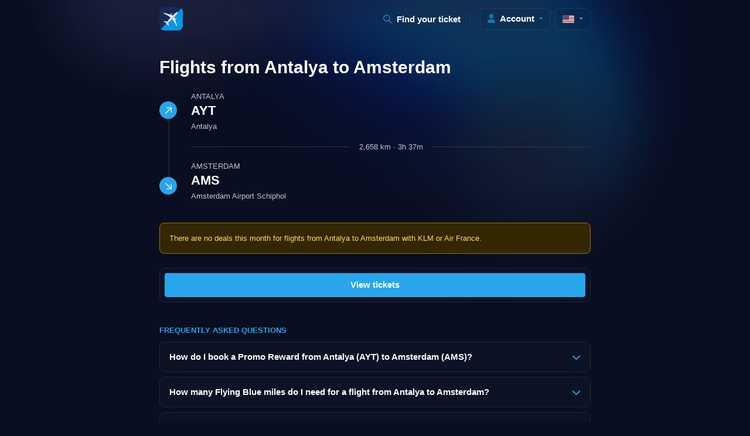

--- FILE ---
content_type: text/html; charset=utf-8
request_url: https://www.google.com/recaptcha/api2/aframe
body_size: 250
content:
<!DOCTYPE HTML><html><head><meta http-equiv="content-type" content="text/html; charset=UTF-8"></head><body><script nonce="KCEM1rTeE2YAy5bQkaJR1Q">/** Anti-fraud and anti-abuse applications only. See google.com/recaptcha */ try{var clients={'sodar':'https://pagead2.googlesyndication.com/pagead/sodar?'};window.addEventListener("message",function(a){try{if(a.source===window.parent){var b=JSON.parse(a.data);var c=clients[b['id']];if(c){var d=document.createElement('img');d.src=c+b['params']+'&rc='+(localStorage.getItem("rc::a")?sessionStorage.getItem("rc::b"):"");window.document.body.appendChild(d);sessionStorage.setItem("rc::e",parseInt(sessionStorage.getItem("rc::e")||0)+1);localStorage.setItem("rc::h",'1768439726063');}}}catch(b){}});window.parent.postMessage("_grecaptcha_ready", "*");}catch(b){}</script></body></html>

--- FILE ---
content_type: text/javascript; charset=utf-8
request_url: https://rewards.flights/_nuxt/BC4c8Ej5.js
body_size: 1949
content:
import{b0 as w,aB as B,aF as S,bo as C,b8 as L,b9 as E,bc as y,b3 as v,bp as H,b4 as $,bq as q,b2 as z,b5 as W,aD as G,aH as X,aX as O,aM as h,bf as U,br as V,bs as j,aT as J}from"./84tvxIOu.js";try{let e=typeof window<"u"?window:typeof global<"u"?global:typeof globalThis<"u"?globalThis:typeof self<"u"?self:{},t=new e.Error().stack;t&&(e._sentryDebugIds=e._sentryDebugIds||{},e._sentryDebugIds[t]="48e781d8-6e0d-4a49-8834-652b7601689d",e._sentryDebugIdIdentifier="sentry-dbid-48e781d8-6e0d-4a49-8834-652b7601689d")}catch{}const g={links:[{href:"/favicon.ico",rel:"icon",sizes:"48x48"},{href:"/apple-touch-icon-180x180.png",rel:"apple-touch-icon"},{href:"/apple-splash-portrait-light-1536x2048.png",rel:"apple-touch-startup-image",media:"screen and (device-width: 768px) and (device-height: 1024px) and (-webkit-device-pixel-ratio: 2) and (orientation: portrait)"},{href:"/apple-splash-landscape-light-2048x1536.png",rel:"apple-touch-startup-image",media:"screen and (device-width: 768px) and (device-height: 1024px) and (-webkit-device-pixel-ratio: 2) and (orientation: landscape)"},{href:"/apple-splash-portrait-dark-1536x2048.png",rel:"apple-touch-startup-image",media:"screen and (prefers-color-scheme: dark) and (device-width: 768px) and (device-height: 1024px) and (-webkit-device-pixel-ratio: 2) and (orientation: portrait)"},{href:"/apple-splash-landscape-dark-2048x1536.png",rel:"apple-touch-startup-image",media:"screen and (prefers-color-scheme: dark) and (device-width: 768px) and (device-height: 1024px) and (-webkit-device-pixel-ratio: 2) and (orientation: landscape)"}],themeColor:{content:"#2a2a38"}},P={webManifest:{href:"/manifest.webmanifest"}},K=w({setup(){const e=B({link:[]});if(S(e),g.themeColor&&(e.value.meta=[{name:"theme-color",content:g.themeColor.content}]),g.links.length&&e.value.link.push(...g.links),P){const{webManifest:t}=P;if(t){const{href:a}=t;e.value.link.push({rel:"manifest",href:a})}}return()=>null}});function Q(e,t){const a=t/e*100;return 2/Math.PI*100*Math.atan(a/50)}function Y(e={}){const{duration:t=2e3,throttle:a=200,hideDelay:n=500,resetDelay:c=400}=e,u=e.estimatedProgress||Q,i=C(),o=y(0),s=y(!1),m=y(!1);let b=!1,_,x,k,I;const D=(r={})=>{A(),m.value=!1,T(0,r)};function T(r=0,l={}){if(i.isHydrating)return;if(r>=100)return p({force:l.force});f(),o.value=r<0?0:r;const d=l.force?0:a;d?x=setTimeout(()=>{s.value=!0,F()},d):(s.value=!0,F())}function M(){k=setTimeout(()=>{s.value=!1,I=setTimeout(()=>{o.value=0},c)},n)}function p(r={}){o.value=100,b=!0,f(),A(),r.error&&(m.value=!0),r.force?(o.value=0,s.value=!1):M()}function A(){clearTimeout(k),clearTimeout(I)}function f(){clearTimeout(x),cancelAnimationFrame(_)}function F(){b=!1;let r;function l(d){if(b)return;r??(r=d);const R=d-r;o.value=Math.max(0,Math.min(100,u(t,R))),_=requestAnimationFrame(l)}_=requestAnimationFrame(l)}let N=()=>{};{const r=i.hook("page:loading:start",()=>{D()}),l=i.hook("page:loading:end",()=>{p()}),d=i.hook("vue:error",()=>p());N=()=>{d(),r(),l(),f()}}return{_cleanup:N,progress:v(()=>o.value),isLoading:v(()=>s.value),error:v(()=>m.value),start:D,set:T,finish:p,clear:f}}function Z(e={}){const t=C(),a=t._loadingIndicator||(t._loadingIndicator=Y(e));return L()&&(t._loadingIndicatorDeps||(t._loadingIndicatorDeps=0),t._loadingIndicatorDeps++,E(()=>{t._loadingIndicatorDeps--,t._loadingIndicatorDeps===0&&(a._cleanup(),delete t._loadingIndicator)})),a}const ee=w({name:"NuxtLoadingIndicator",props:{throttle:{type:Number,default:200},duration:{type:Number,default:2e3},hideDelay:{type:Number,default:500},resetDelay:{type:Number,default:400},height:{type:Number,default:3},color:{type:[String,Boolean],default:"repeating-linear-gradient(to right,#00dc82 0%,#34cdfe 50%,#0047e1 100%)"},errorColor:{type:String,default:"repeating-linear-gradient(to right,#f87171 0%,#ef4444 100%)"},estimatedProgress:{type:Function,required:!1}},setup(e,{slots:t,expose:a}){const{progress:n,isLoading:c,error:u,start:i,finish:o,clear:s}=Z({duration:e.duration,throttle:e.throttle,hideDelay:e.hideDelay,resetDelay:e.resetDelay,estimatedProgress:e.estimatedProgress});return a({progress:n,isLoading:c,error:u,start:i,finish:o,clear:s}),()=>H("div",{class:"nuxt-loading-indicator",style:{position:"fixed",top:0,right:0,left:0,pointerEvents:"none",width:"auto",height:`${e.height}px`,opacity:c.value?1:0,background:u.value?e.errorColor:e.color||void 0,backgroundSize:`${100/n.value*100}% auto`,transform:`scaleX(${n.value}%)`,transformOrigin:"left",transition:"transform 0.1s, height 0.4s, opacity 0.4s",zIndex:999999}},t)}}),ae=w({__name:"default",setup(e){const t=$();return q("isDutch",z().matched.some(({path:n})=>n.startsWith("/nl"))),W(()=>{t.loadUserFromStorage()}),G({appleMobileWebAppTitle:"Promo Rewards",MobileWebAppCapable:"yes",themeColor:"#2A2A38",twitterCard:"summary_large_image",twitterSite:"@RewardsFlights",twitterCreator:"@RewardsFlights",twitterAppNameIphone:"Reminder for Flying Blue",twitterAppIdIphone:"1672941903",twitterAppNameGoogleplay:"Reminder for Flying Blue",twitterAppIdGoogleplay:"flights.rewards.twa",ogSiteName:"Reminder for Flying Blue",ogType:"website",fbAppId:"3053348131634626",fbPages:"124706447395149"}),S({htmlAttrs:{"data-bs-theme":"dark"},link:[{rel:"icon",type:"image/png",href:"/favicon.png"},{rel:"sitemap",type:"application/xml",href:"https://backend.rewards.flights/sitemap.xml"},{rel:"alternate",type:"application/atom+xml",title:"Promo Rewards",href:"https://feeds.feedburner.com/rewardsflights"},{rel:"alternate",type:"application/rss+xml",title:"Reminder for Flying Blue blog",href:"https://backend.rewards.flights/feed/blogs"}]}),(a,n)=>{const c=K,u=V,i=ee,o=j;return O(),X(J,null,[h(c),h(u),U(a.$slots,"default"),h(i,{color:"#27A5ED"}),h(o)],64)}}});export{ae as default};
//# sourceMappingURL=BC4c8Ej5.js.map


--- FILE ---
content_type: text/javascript; charset=utf-8
request_url: https://rewards.flights/_nuxt/B5KSNtlz.js
body_size: 5274
content:
import{b2 as O,bi as S,aC as V,aD as $,aE as H,aF as W,b3 as Y,aH as n,aI as i,aS as a,aN as e,aM as m,aV as g,aJ as d,aZ as z,aL as c,aT as N,aU as P,aW as q,a_ as Q,aX as o,aY as j,aO as G}from"./84tvxIOu.js";import{_ as J,a as X}from"./CyhlN8Pr.js";import{_ as Z}from"./D_zDKOQN.js";import{h as u}from"./BSBi87tX.js";import{u as T}from"./DdejkCSn.js";try{let p=typeof window<"u"?window:typeof global<"u"?global:typeof globalThis<"u"?globalThis:typeof self<"u"?self:{},f=new p.Error().stack;f&&(p._sentryDebugIds=p._sentryDebugIds||{},p._sentryDebugIds[f]="ae97ead6-1b5e-4b66-9320-78c678f81326",p._sentryDebugIdIdentifier="sentry-dbid-ae97ead6-1b5e-4b66-9320-78c678f81326")}catch{}const tt={class:"container"},et={class:"row"},it={class:"col-12 col-xs-10 col-md-12 col-lg-10 col-xl-8 col-xxl-7 mx-auto mt-4 mt-md-5"},at={class:"d-flex align-items-center mb-3"},st={class:"h2"},ot={class:"mb-2 d-flex"},nt={class:"route me-4"},rt={class:"step"},lt={class:"step"},ct={class:"w-100"},mt={class:"mb-3"},dt={class:"mb-1 h5 small text-uppercase opacity-75"},ut={class:"h3 mb-1"},gt={class:"mb-1 small opacity-75"},ht={class:"divider"},pt={class:"mt-3"},ft={class:"mb-1 h5 small text-uppercase opacity-75"},yt={class:"h3 mb-1"},_t={class:"mb-1 small opacity-75"},bt={class:"row mb-2"},vt={class:"col-12 mt-4"},wt={key:0,class:"row g-2 mb-4"},kt={class:"col-6"},Mt={class:"card no-hover p-3 bg-blurry"},Yt={class:"mb-0 fw-bold mb-n1"},Ft={class:"col-6"},xt={class:"card no-hover p-3 bg-blurry"},Lt={class:"mb-0 fw-bold mb-n1"},Dt={key:0,class:"d-flex align-items-center"},Ct={key:1,class:"d-flex align-items-center"},At={class:"d-none d-sm-block col-sm-4"},Rt={class:"card no-hover p-3 bg-blurry"},It={class:"mb-0 fw-bold mb-n1"},Nt={class:"col-6 col-sm-4"},Pt={class:"card no-hover p-3 bg-blurry"},Tt={class:"mb-0 fw-bold mb-n1"},Kt={class:"col-6 col-sm-4"},Ut={class:"card no-hover p-3 bg-blurry"},Bt={class:"mb-0 fw-bold mb-n1"},Et={class:"col-6"},Ot={class:"card no-hover p-3 bg-blurry"},St={key:0,class:"mb-0 fw-bold mb-n1"},Vt={key:1,class:"mb-0 fw-bold mb-n1"},$t={class:"col-6"},Ht={class:"card no-hover p-3 bg-blurry"},Wt={class:"mb-0 fw-bold mb-n1"},zt={class:"ms-1"},qt={key:1,class:"row g-2 mb-4"},Qt={class:"col-12"},jt={class:"alert alert-warning mb-0"},Gt={class:"mb-0 small"},Jt={key:0,class:"mb-0 small"},Xt={key:2,class:"row g-2 mb-4"},Zt={class:"col-12 col-sm"},te={class:"card no-hover p-3 bg-blurry"},ee={class:"mb-1 small text-uppercase opacity-75 fw-normal"},ie={class:"mb-0 fw-bold mb-n1"},ae={key:4,class:"row g-2 mb-4"},se={class:"col-12"},oe={class:"card no-hover p-3 bg-blurry"},ne={class:"timeline list-unstyled mb-0"},re={class:"fw-bold mb-1"},le={class:"small mb-0"},ce={key:5,class:"row g2 mb-5"},me={key:6,class:"col-12 mt-4 mb-5"},de={class:"card no-hover p-2 bg-blurry d-flex"},ue=["href","title"],ge={class:"row mb-6 gy-2",itemscope:"",itemtype:"https://schema.org/FAQPage"},he=["href"],pe={key:0},fe={key:1},ye={key:2,class:"mb-0"},_e={key:3,class:"mb-0"},be={key:0},ve={key:1},we={key:2,class:"mb-0"},ke={key:3,class:"mb-0"},De={__name:"flights-from-[name]-[iata]-to-[to-name]-[to-iata]",async setup(p){let f,C;const h=H(),y=O(),K=S(),{data:t}=([f,C]=V(async()=>q("airports-"+y.params.iata+"-"+y.params.toiata,async()=>{const r=await $fetch(h.public.backendUrl+"/api/v2/airports/multiple",{params:{"airports[]":[y.params.iata,y.params.toiata]},headers:{"User-Agent":"RewardsFlightsFrontend/1.0 (https://rewards.flights)"}});if(r.airports.length!==2){K.value={statusCode:404,message:"We unfortunately cannot find the route from "+y.params.iata.toUpperCase()+" to "+y.params.toiata.toUpperCase()+"."};return}const{airports:[s,_],calculator:b,reward_tickets:D}=r;let v,M;r.route&&({distance:v,time:M}=r.route);const F=r.promo_rewards.filter(w=>w.start!==null||["ams","cdg","dus"].includes(y.params.iata)).sort((w,x)=>new Date(x.end_booking_date)-new Date(w.end_booking_date));return{origin:s,destination:_,tickets:F,calculator:b,reward_tickets:D,distance:v,time:M}},"$xhNxh4j0li")),f=await f,C(),f);$({appleItunesApp:{"app-id":"1672941903","app-clip-bundle-id":"bjornantonissen.nl.earnonline.Clip","app-clip-display":"card"},title:"✈ Flying Blue Reward tickets from "+t.value.origin.city.name+" to "+t.value.destination.city.name,ogTitle:"✈ Flying Blue Reward tickets from "+t.value.origin.city.name+" to "+t.value.destination.city.name,twitterTitle:"✈ Flying Blue Reward tickets from "+t.value.origin.city.name+" to "+t.value.destination.city.name,description:"Find cheap Air France and KLM Promo Rewards flights from "+t.value.origin.name_en+" ("+t.value.origin.iata+") to "+t.value.destination.name_en+" ("+t.value.destination.iata+")",ogDescription:"Find cheap Air France and KLM Promo Rewards flights from "+t.value.origin.name_en+" ("+t.value.origin.iata+") to "+t.value.destination.name_en+" ("+t.value.destination.iata+")",twitterDescription:"Find cheap Air France and KLM Promo Rewards flights from "+t.value.origin.name_en+" ("+t.value.origin.iata+") to "+t.value.destination.name_en+" ("+t.value.destination.iata+")",ogUrl:h.public.baseUrl+"/flights-from-"+t.value.origin.city.slug_en+"-"+t.value.origin.iata.toLowerCase()+"-to-"+t.value.destination.city.slug_en+"-"+t.value.destination.iata.toLowerCase(),ogImage:t.value.destination.city.images.medium,twitterImage:t.value.destination.city.images.medium,twitterImageAlt:"Photo of "+t.value.destination.city.name,ogLocale:"en",ogLocaleAlternate:"nl"}),W({htmlAttrs:{lang:"en"},link:[{rel:"canonical",href:h.public.baseUrl+"/flights-from-"+t.value.origin.city.slug_en+"-"+t.value.origin.iata.toLowerCase()+"-to-"+t.value.destination.city.slug_en+"-"+t.value.destination.iata.toLowerCase()},{rel:"alternate",hreflang:"x-default",href:h.public.baseUrl+"/flights-from-"+t.value.origin.city.slug_en+"-"+t.value.origin.iata.toLowerCase()+"-to-"+t.value.destination.city.slug_en+"-"+t.value.destination.iata.toLowerCase()},{rel:"alternate",hreflang:"en",href:h.public.baseUrl+"/flights-from-"+t.value.origin.city.slug_en+"-"+t.value.origin.iata.toLowerCase()+"-to-"+t.value.destination.city.slug_en+"-"+t.value.destination.iata.toLowerCase()},{rel:"alternate",hreflang:"nl",href:h.public.baseUrl+"/nl/vluchten-vanaf-"+t.value.origin.city.slug_nl+"-"+t.value.origin.iata.toLowerCase()+"-naar-"+t.value.destination.city.slug_nl+"-"+t.value.destination.iata.toLowerCase()}]}),T(()=>({"@context":"https://schema.org","@graph":[{"@type":"BreadcrumbList",itemListElement:[{"@type":"ListItem",position:1,name:"Home",item:h.public.baseUrl},{"@type":"ListItem",position:2,name:t.value.origin.city.name,item:h.public.baseUrl+"/flights-from-"+t.value.origin.city.slug_en+"-"+t.value.origin.iata.toLowerCase()},{"@type":"ListItem",position:3,name:t.value.destination.city.name}]}]}));const L=Y(()=>t.value.tickets.filter(r=>!r.active)),l=Y(()=>t.value.tickets.find(r=>r.active===!0));if(t.value.tickets.find(r=>r.active===!0)){let r=t.value.tickets.find(s=>s.active===!0);T(()=>({"@context":"https://schema.org","@graph":[{"@type":"Product",name:(r.airline==="AF"?"Air France":"KLM")+" ticket from "+t.value.origin.city.name+" to "+t.value.destination.city.name,description:"Promo Rewards ticket from "+t.value.origin.city.name+" ("+t.value.origin.name+") to "+t.value.destination.city.name+" ("+t.value.destination.name+").",category:"Travel",image:t.value.destination.city.images.medium,brand:{"@type":"Brand",name:r.airline==="AF"?"Air France":"KLM"},aggregateRating:{"@type":"AggregateRating",ratingValue:t.value.destination.rating,ratingCount:Math.round(t.value.destination.rating_total/100),bestRating:5,worstRating:1},offers:{"@type":"Offer",price:Intl.NumberFormat("en",{minimumFractionDigits:2}).format(r.miles*.012),priceCurrency:"EUR",availability:"http://schema.org/InStock",itemCondition:"http://schema.org/NewCondition",hasMerchantReturnPolicy:{"@type":"MerchantReturnPolicy",applicableCountry:"NL",refundType:"http://schema.org/ExchangeRefund",returnPolicyCategory:"http://schema.org/MerchantReturnNotPermitted",restockingFee:"http://schema.org/NoRestockingFee"},priceValidUntil:u().endOf("month").format("YYYY-MM-DD"),seller:{"@type":"Organization",name:"Flying Blue"}}}]}))}const A=Y(()=>{const r=s=>(s==null?void 0:s.cabin)==="Business"?"BUSINESS":(s==null?void 0:s.cabin)==="Premium Economy"?"PREMIUM":"ECONOMY";return"https://prf.hn/click/camref:1100laQj/creativeref:1100l65362/ar:rewards.flights/pubref:"+t.value.destination.iata+"/destination:https://www.klm.nl/en/search/open-dates?pax=1:0:0:0:0:0:0:0&activeConnection=0&cabinClass="+r(l.value)+"&connections="+t.value.origin.iata+":A%3E"+t.value.destination.iata+":A&bookingFlow=REWARD"}),U=Y(()=>{let r=u.duration(t.value.time,"minutes");return`${Math.floor(r.asHours())}h ${r.minutes()}m`}),B=Y(()=>{if(t.value.distance!==void 0)return Intl.NumberFormat("en").format(t.value.distance)+" km"});return(r,s)=>{var M,F,w,x,R,I;const _=j,b=Q,D=X,v=Z;return o(),n("main",tt,[i("div",et,[i("div",it,[i("div",at,[i("h1",st," Flights from "+a(e(t).origin.city.name)+" to "+a(e(t).destination.city.name),1)]),i("div",ot,[i("div",nt,[i("div",rt,[m(_,{alt:"Origin icon",width:"11",height:"11",src:"img/arrow.up.forward.svg"})]),i("div",lt,[m(_,{alt:"Destination icon",width:"11",height:"11",src:"img/arrow.down.forward.svg"})])]),i("div",ct,[i("div",mt,[i("h2",dt,[m(b,{class:"inherit",to:{name:"flights-from",params:{name:e(t).origin.city.slug_en,iata:e(t).origin.iata.toLowerCase()}},title:"Flights from "+e(t).origin.city.name},{default:g(()=>[c(a(e(t).origin.city.name),1)]),_:1},8,["to","title"])]),i("p",ut,a(e(t).origin.iata),1),i("p",gt,a(e(t).origin.name_en),1)]),i("div",ht,[i("span",null,a(e(B))+" · "+a(e(U)),1)]),i("div",pt,[i("h2",ft,[m(b,{class:"inherit",to:{name:"flights-to",params:{name:e(t).destination.city.slug_en,iata:e(t).destination.iata.toLowerCase()}},title:"Flights to "+e(t).destination.city.name},{default:g(()=>[c(a(e(t).destination.city.name),1)]),_:1},8,["to","title"])]),i("p",yt,a(e(t).destination.iata),1),i("p",_t,a(e(t).destination.name_en),1)])])]),i("div",bt,[i("div",vt,[e(l)?(o(),n("div",wt,[s[9]||(s[9]=i("div",{class:"col-12"},[i("h2",{class:"h6 small fw-bold text-uppercase text-primary mb-1"},"Promo Reward (deal)")],-1)),i("div",kt,[i("div",Mt,[s[0]||(s[0]=i("h3",{class:"mb-1 small text-uppercase opacity-75 fw-normal"},"Class",-1)),i("p",Yt,a((M=e(l))==null?void 0:M.cabin),1)])]),i("div",Ft,[i("div",xt,[s[3]||(s[3]=i("h3",{class:"mb-1 small text-uppercase opacity-75 fw-normal"},"Airline",-1)),i("p",Lt,[((F=e(l))==null?void 0:F.airline)==="AF"?(o(),n("span",Dt,[m(_,{alt:"Air France Logo",loading:"lazy",class:"me-1 position-relative",height:"10",width:"19",style:{top:"-1px"},src:"img/af-logo.svg"}),m(b,{to:{name:"airlines-slug",params:{slug:"air-france"}},class:"inherit",title:"Air France"},{default:g(()=>s[1]||(s[1]=[c("Air France")])),_:1,__:[1]})])):d("",!0),((w=e(l))==null?void 0:w.airline)==="KL"?(o(),n("span",Ct,[m(_,{alt:"KLM Logo",loading:"lazy",class:"me-1 position-relative",height:"10",width:"19",style:{top:"-1px"},src:"img/klm-logo.svg"}),m(b,{to:{name:"airlines-slug",params:{slug:"klm-royal-dutch-airlines"}},class:"inherit",title:"KLM Royal Dutch Airlines"},{default:g(()=>s[2]||(s[2]=[c("KLM")])),_:1,__:[2]})])):d("",!0)])])]),i("div",At,[i("div",Rt,[s[4]||(s[4]=i("h3",{class:"mb-1 small text-uppercase opacity-75 fw-normal"},"Discount",-1)),i("p",It,a((x=e(l))==null?void 0:x.discount)+"%",1)])]),i("div",Nt,[i("div",Pt,[s[5]||(s[5]=i("h3",{class:"mb-1 small text-uppercase opacity-75 fw-normal"},"One Way",-1)),i("p",Tt,a(Intl.NumberFormat("en").format((R=e(l))==null?void 0:R.miles))+" miles",1)])]),i("div",Kt,[i("div",Ut,[s[6]||(s[6]=i("h3",{class:"mb-1 small text-uppercase opacity-75 fw-normal"},"Round trip",-1)),i("p",Bt,a(Intl.NumberFormat("en").format(((I=e(l))==null?void 0:I.miles)*2))+" miles",1)])]),i("div",Et,[i("div",Ot,[s[7]||(s[7]=i("h3",{class:"mb-1 small text-uppercase opacity-75 fw-normal"},"Travel Period",-1)),r.$device.isMobile?(o(),n("p",St,a(e(u)(e(l).travel_date_from,"MM/DD/YYYY").format("MMM 'YY"))+" - "+a(e(u)(e(l).travel_date_to,"MM/DD/YYYY").format("MMM 'YY")),1)):(o(),n("p",Vt,a(e(u)(e(l).travel_date_from,"MM/DD/YYYY").format("MMM YYYY"))+" - "+a(e(u)(e(l).travel_date_to,"MM/DD/YYYY").format("MMM YYYY")),1))])]),i("div",$t,[i("div",Ht,[s[8]||(s[8]=i("h3",{class:"mb-1 small text-uppercase opacity-75 fw-normal"},"Expiration",-1)),i("p",Wt,[c(a(e(u)(e(l).end_booking_date,"MM/DD/YYYY").format("D MMM"))+" ",1),i("small",zt,"("+a(e(u)(e(l).end_booking_date,"MM/DD/YYYY").fromNow(!0))+")",1)])])])])):e(t).origin.iata!==e(t).destination.iata?(o(),n("div",qt,[i("div",Qt,[i("div",jt,[i("p",Gt,[c("There are no deals this month for flights from "+a(e(t).origin.city.name)+" to "+a(e(t).destination.city.name)+" with ",1),s[10]||(s[10]=i("a",{class:"inherit",title:"KLM",href:"https://rewards.flights/airlines/klm-royal-dutch-airlines"},"KLM",-1)),s[11]||(s[11]=c(" or ")),s[12]||(s[12]=i("a",{class:"inherit",title:"Air France",href:"https://rewards.flights/airlines/air-france"},"Air France",-1)),s[13]||(s[13]=c("."))]),e(t).calculator.length>0?(o(),n("p",Jt,"The standard prices for a KLM flight from "+a(e(t).origin.city.name)+" to "+a(e(t).destination.city.name)+" are "+a(Intl.NumberFormat("en").format(e(t).calculator[0].miles))+" miles in "+a(e(t).calculator[0].cabin)+".",1)):d("",!0)])])])):d("",!0),e(t).calculator.length>0?(o(),n("div",Xt,[s[14]||(s[14]=i("div",{class:"col-12"},[i("h2",{class:"h6 small fw-bold text-uppercase text-primary mb-1"},"Standard prices")],-1)),(o(!0),n(N,null,P(e(t).calculator,k=>(o(),n("div",Zt,[i("div",te,[i("h3",ee,a(k.cabin),1),i("p",ie,a(Intl.NumberFormat("en").format(k.miles))+" miles",1)])]))),256))])):d("",!0),e(t).reward_tickets&&e(t).reward_tickets.length>0?(o(),z(D,{key:3,tickets:e(t).reward_tickets,"promo-reward":e(l),airports:[e(t).origin.iata,e(t).destination.iata]},null,8,["tickets","promo-reward","airports"])):d("",!0),e(L).length>0?(o(),n("div",ae,[s[17]||(s[17]=i("div",{class:"col-12"},[i("h2",{class:"h6 small fw-bold text-uppercase text-primary mb-1"},"Deals history")],-1)),i("div",se,[i("div",oe,[s[16]||(s[16]=i("h3",{class:"fw-normal mb-1 small text-uppercase opacity-75"},"History (One Way)",-1)),i("ul",ne,[(o(!0),n(N,null,P(e(L),(k,E)=>(o(),n("li",{class:G(["step mt-2 d-flex align-items-center",{"mb-2":E+1<e(L).length}])},[s[15]||(s[15]=i("span",{class:"dot me-3"},null,-1)),i("div",null,[i("p",re,a(e(u)(k.travel_date_from,"MM/DD/YYYY").format("MMM. YYYY")),1),i("p",le,a(Intl.NumberFormat("nl").format(k.miles))+" miles · "+a(k.cabin),1)])],2))),256))])])])])):d("",!0),e(t).origin.iata===e(t).destination.iata?(o(),n("div",ce,s[18]||(s[18]=[i("div",{class:"col-12"},[i("div",{class:"alert alert-danger mb-0 mt-n3"},[i("span",{class:"fw-bold d-block"},"Really? .."),c(" You want to fly to the same airport? ")]),i("img",{alt:"wtf",width:"200",class:"rounded mw-100 mt-3",src:J})],-1)]))):(o(),n("div",me,[i("div",de,[i("a",{href:e(A),target:"_blank",title:"Flights from "+e(t).origin.city.name+" to "+e(t).destination.city.name,rel:"noopener nofollow",class:"btn bg-primary fw-bold rounded-1"},a(e(l)?"View availability":"View tickets"),9,ue)])]))])]),i("div",ge,[s[27]||(s[27]=i("div",{class:"col-12"},[i("h2",{class:"h6 small fw-bold text-uppercase text-primary mb-1"},"Frequently Asked Questions")],-1)),m(v,null,{question:g(()=>[c(" How do I book a Promo Reward from "+a(e(t).origin.city.name)+" ("+a(e(t).origin.iata)+") to "+a(e(t).destination.city.name)+" ("+a(e(t).destination.iata)+")? ",1)]),answer:g(()=>[i("p",null,"Booking a Promo Reward flight with KLM or Air France to "+a(e(t).destination.city.name)+" should be done through the respective airlines' websites. To help you, we've created a step-by-step guide for KLM.",1),i("ol",null,[i("li",null,[s[19]||(s[19]=c("Go to the KLM website (")),i("a",{class:"fw-bold",target:"_blank",rel:"nofollow noopener",title:"Open KLM",href:e(A)},"or click here",8,he),s[20]||(s[20]=c(")."))]),s[21]||(s[21]=i("li",null,"Sign in with your Flying Blue account.",-1)),s[22]||(s[22]=i("li",null,"Navigate back to the KLM homepage.",-1)),s[23]||(s[23]=i("li",null,'Click on "Book with Miles".',-1)),i("li",null,'In the "Departure from" field, enter your starting point: '+a(e(t).origin.city.name)+" ("+a(e(t).origin.iata)+")",1),i("li",null,'In the "Arrival at" field, enter your destination: '+a(e(t).destination.city.name)+" ("+a(e(t).destination.iata)+")",1),s[24]||(s[24]=i("li",null,"Next, select your travel period, number of passengers, travel class, and flight type (one-way or round trip).",-1)),s[25]||(s[25]=i("li",null,'Click "Search flights" to start looking for available tickets.',-1)),i("li",null,"Choose your preferred Promo Reward flight to "+a(e(t).destination.city.name)+".",1),s[26]||(s[26]=i("li",null,"After making your selection, you'll see a summary including the total price.",-1)),i("li",null,"Finalize the payment, and your KLM / Air France flight ticket from "+a(e(t).origin.city.name)+" ("+a(e(t).origin.iata)+") to "+a(e(t).destination.city.name)+" ("+a(e(t).destination.iata)+") will be confirmed.",1)])]),_:1}),m(v,null,{question:g(()=>[c(" How many Flying Blue miles do I need for a flight from "+a(e(t).origin.city.name)+" to "+a(e(t).destination.city.name)+"? ",1)]),answer:g(()=>[e(t).calculator.length>0?(o(),n("p",pe,"The price for a KLM Reward flight ticket from "+a(e(t).origin.city.name)+" to "+a(e(t).destination.city.name)+" starts at "+a(Intl.NumberFormat("en").format(e(t).calculator[0].miles))+" Flying Blue miles in "+a(e(t).calculator[0].cabin)+". Depending on the travel period you want to fly, the price may vary. Tickets that can be purchased with Flying Blue miles have a different (limited) stock than tickets purchased with euros.",1)):d("",!0),e(t).tickets.length>0?(o(),n("p",fe,"In addition to standard Reward flight tickets to "+a(e(t).destination.city.name)+", Promo Rewards are also regularly available. These are promotional fare tickets that are temporarily available.",1)):d("",!0),e(t).tickets.length>0?(o(),n("p",ye,"The latest Promo Reward from "+a(e(t).origin.city.name)+" ("+a(e(t).origin.iata)+") to "+a(e(t).destination.city.name)+" ("+a(e(t).destination.iata)+") was in "+a(e(u)(e(t).tickets[0].travel_date_from,"MM/DD/YYYY").format("MMMM YYYY"))+". A flight ticket to "+a(e(t).destination.city.name)+" then cost "+a(Intl.NumberFormat("en").format(e(t).tickets[0].miles))+" miles in "+a(e(t).tickets[0].cabin)+".",1)):(o(),n("p",_e,"Unfortunately, we have not (yet) seen a KLM Reward flight ticket from "+a(e(t).origin.city.name)+" ("+a(e(t).origin.iata)+") to "+a(e(t).destination.city.name)+" ("+a(e(t).destination.iata)+"). Therefore, we cannot say what a flight ticket to "+a(e(t).destination.city.name)+" costs.",1))]),_:1}),m(v,null,{question:g(()=>[c(" When was the last Promo Reward from "+a(e(t).origin.city.name)+" to "+a(e(t).destination.city.name)+"? ",1)]),answer:g(()=>[e(l)?(o(),n("p",be,"Good news! A Promo Reward is available this month. The promotional fare for this route can be seen at the top of this page.")):(o(),n("p",ve,"Unfortunately, there is no Promo Reward available to "+a(e(t).destination.city.name)+" this month.",1)),e(l)&&e(t).tickets.length>0?(o(),n("p",we," The last known Promo Reward to us for "+a(e(t).destination.city.name)+" ("+a(e(t).origin.iata)+") was in "+a(e(u)(e(t).tickets[0].travel_date_from,"MM/DD/YYYY").format("MMMM YYYY"))+". ",1)):d("",!0),!e(l)&&!e(t).tickets.length>0?(o(),n("p",ke,"We unfortunately have no history for this flight route with KLM or Air France.")):d("",!0)]),_:1})])])])])}}};export{De as default};
//# sourceMappingURL=B5KSNtlz.js.map
